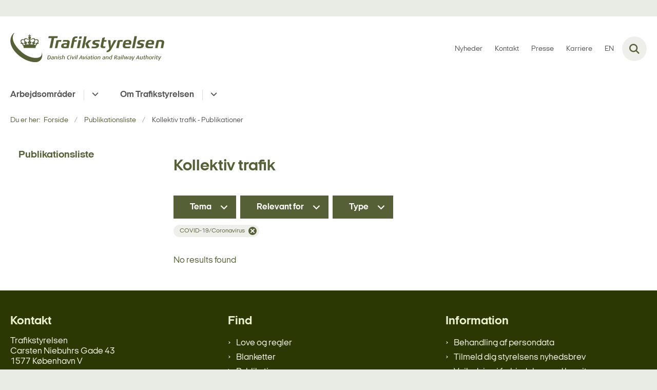

--- FILE ---
content_type: text/html; charset=utf-8
request_url: https://www.trafikstyrelsen.dk/publikationsliste/kollektiv-trafik-publikationer?categorizations=17325
body_size: 8166
content:

<!DOCTYPE html>
<html lang="da">
<head id="Head1"><title>
Kollektiv trafik
</title><meta charset="utf-8" /><meta name="viewport" content="width=device-width, initial-scale=1.0" /><meta http-equiv="X-UA-Compatible" content="IE=edge" /><meta name="documentReference" content="18117">
<meta property="og:title" content=" Kollektiv trafik">
<meta property="twitter:title" content=" Kollektiv trafik">
<meta property="og:image" content="https://www.trafikstyrelsen.dk/Media/638296850833656240/Sk%C3%A6rmbillede%202023-08-31%20kl.%2009.58.33.png?crop=0%252c0%252c4795%252c2698&width=1200&height=630&format=png&mode=crop">
<meta property="og:image:width" content="1200">
<meta property="og:image:height" content="630">
<meta property="twitter:image" content="https://www.trafikstyrelsen.dk/Media/638296850833656240/Sk%C3%A6rmbillede%202023-08-31%20kl.%2009.58.33.png?crop=0%252c0%252c4795%252c2698&width=1200&height=630&format=png&mode=crop">
<meta property="og:url" content="https://www.trafikstyrelsen.dk/publikationsliste/kollektiv-trafik-publikationer">
<meta property="twitter:card" content="summary">
<link href="/Assets/GoBasic/Plugins/Release/h01.gobasic.plugins.css?t=090520251047" rel="stylesheet">
<link href="/Themes/TST/Release/h03.theme.min.css?t=090520251047" rel="stylesheet">
<script type="text/javascript" src="/Assets/GoBasic/Plugins/Release/h01.gobasic.plugins.min.js?t=090520251047"></script>
<style type="text/css">.logo img{ max-width: 300px;}@media (max-width: 1023px){.logo img{ max-width: 205px;}}</style><link rel="shortcut icon" href="/Media/637878540888064552/TS-Krone_Prim%c3%a6r_RGB.png" /><link rel="icon" sizes="32x32" type="image/png" href="/Media/637878540888064552/TS-Krone_Prim%c3%a6r_RGB.png?width=32&amp;height=32" /><link rel="icon" sizes="16x16" type="image/png" href="/Media/637878540888064552/TS-Krone_Prim%c3%a6r_RGB.png?width=16&amp;height=16" /><link rel="icon" sizes="128x128" type="image/png" href="/Media/637878540888064552/TS-Krone_Prim%c3%a6r_RGB.png?width=128&amp;height=128" /><link rel="icon" sizes="196x196" type="image/png" href="/Media/637878540888064552/TS-Krone_Prim%c3%a6r_RGB.png?width=196&amp;height=196" /><link rel="apple-touch-icon" sizes="180x180" href="/Media/637878540888064552/TS-Krone_Prim%c3%a6r_RGB.png?width=180&amp;height=180" /><link rel="apple-touch-icon" sizes="152x152" href="/Media/637878540888064552/TS-Krone_Prim%c3%a6r_RGB.png?width=152&amp;height=152" /><link rel="apple-touch-icon" sizes="167x167" href="/Media/637878540888064552/TS-Krone_Prim%c3%a6r_RGB.png?width=167&amp;height=167" /><link rel="canonical" href="https://www.trafikstyrelsen.dk/publikationsliste/kollektiv-trafik-publikationer?categorizations=17325" />
    <script >
        var application = {};
        application.script = {
            scripts: [],
            register: function (name, config, id) {
                this.scripts.push({
                    name: name,
                    scope: {
                        config: config,
                        element: $('#' + id)
                    }
                });
            }
        }
    </script>
</head>
<body id="body" class="archive-page-wide-with-left-menu">
    <form method="post" action="./kollektiv-trafik-publikationer?categorizations=17325" id="form1">
<div class="aspNetHidden">
<input type="hidden" name="__VIEWSTATE" id="__VIEWSTATE" value="bxxWDAa7QwPJzSK+O5GVkeGLoBq5GF5QzEKJoKetwu0GYfuGuxhzWzQyM1x94DPCTaSEZT4GaqCGW5XXiWyG1A==" />
</div>

<div class="aspNetHidden">

	<input type="hidden" name="__VIEWSTATEGENERATOR" id="__VIEWSTATEGENERATOR" value="9D456832" />
</div>

        <input type="hidden" value=""
            name="devicePixelRatio" id="devicePixelRatio" />
        <script >
            $(document).ready(function () {
                $("#devicePixelRatio").val(window.devicePixelRatio);
            });
        </script>
        <div id="wrapper" class="wrapper">
	
        

        <header class="header">
            <a id="skip" href="#content-main">Spring hovednavigationen over</a>
            
            <div class="header-container">
                
                <div class="logo">
                    <div>
                        <a aria-label="Gå til forsiden af trafikstyrelsen.dk" href="/"><img src="/Media/637878541015384704/groen-90-web-logo.svg" data-decorative="true" alt="" class="svg" /></a>
                    </div>
                </div>
                
                        <div class="services">
<div class="service-menu">

                    
                        <nav id="services_ctl01_serviceMenu_ctrl" aria-label="Service Menu" class="service">
<div>
<ul>
<li class="service-link collapsed"><a href="/nyheder" data-id="17392"><span>Nyheder</span></a><a tabindex="0" role="button" aria-label="Fold underpunkter ud" class="toggler"></a></li><li class="service-link"><a href="/kontakt" data-id="10370"><span>Kontakt</span></a></li><li class="service-link"><a href="/presserum" data-id="10371"><span>Presse</span></a></li><li class="service-link collapsed"><a href="/karriere" data-id="25492"><span>Karriere</span></a><a tabindex="0" role="button" aria-label="Fold underpunkter ud" class="toggler"></a></li><li class="service-link collapsed"><a href="https://www.en.trafikstyrelsen.dk/" data-id="10216"><span>EN</span></a><a tabindex="0" role="button" aria-label="Fold underpunkter ud" class="toggler"></a></li>
</ul>
</div>
</nav>
                        <div data-collapse="true" id="services_ctl01_siteSearchInput_ctrl" class="site-search ui-front collapse collapsed">
<input type="text" placeholder="Søg" aria-label="Søg" class="search-query" />
<button type="submit" aria-label="Fold søgefelt ud" class="btn btn-default"><span aria-hidden="true">Submit</span></button>
</div>
                        <nav aria-label="Mobil Menu" class="mobile tree-nav">
<div class="nav-toggle">
<a href="#mobile-menu" aria-expanded="false" aria-label="Åben hovednavigationen" class="dropdown-toggle no-smoothscroll"><span aria-hidden="true" class="title">menu</span><span class="button"></span></a>
</div><div id="mobile-menu" class="dropdown">
<ul>
<li class="collapsed"><a href="/arbejdsomraader" data-id="10401"><span>Arbejdsomr&#229;der</span></a><a tabindex="0" role="button" aria-label="Fold underpunkter ud" class="toggler"></a></li><li class="collapsed"><a href="/om-styrelsen" data-id="10200"><span>Om Trafikstyrelsen</span></a><a tabindex="0" role="button" aria-label="Fold underpunkter ud" class="toggler"></a></li>
</ul>
</div>
</nav>
                    </div></div>
                
                
    

            </div>
            <nav aria-label="Hovedmenu" class="main">
	<div class="bg">
		<div class="cnt">
			<ul id="main-menu" class="dropdown">
				<li class="dropdown"><a href="/arbejdsomraader">Arbejdsområder</a><a href="#mainNavigation_ctrl_menuItem01" aria-expanded="false" aria-label="Arbejdsområder - flere links" class="dropdown-toggle no-smoothscroll"></a><ul id="mainNavigation_ctrl_menuItem01" hidden>
					<li><a href="/arbejdsomraader/kollektiv-trafik">Kollektiv trafik</a></li><li><a href="/arbejdsomraader/havne">Havne</a></li><li><a href="/arbejdsomraader/jernbanesikkerhed">Jernbanesikkerhed</a></li><li><a href="/arbejdsomraader/luftfart">Luftfart</a></li><li><a href="/arbejdsomraader/post-og-koerekort">Post og k&#248;rekort</a></li><li><a href="/arbejdsomraader/miljoevurdering">Milj&#248;vurdering</a></li><li><a href="/arbejdsomraader/cyber">Cyber</a></li>
				</ul></li><li class="dropdown"><a href="/om-styrelsen">Om Trafikstyrelsen</a><a href="#mainNavigation_ctrl_menuItem02" aria-expanded="false" aria-label="Om Trafikstyrelsen - flere links" class="dropdown-toggle no-smoothscroll"></a><ul id="mainNavigation_ctrl_menuItem02" hidden>
					<li><a href="/om-styrelsen/organisation">Organisation</a></li><li><a href="/om-styrelsen/ledelsesgruppen">Ledelsesgruppen</a></li><li><a href="/om-styrelsen/bankkonto-og-fakturering">Bankkonto og fakturering</a></li><li><a href="/om-styrelsen/gebyrer-og-afgifter">Gebyrer og afgifter</a></li><li><a href="/om-styrelsen/udbud-i-styrelsen">Udbud i styrelsen</a></li><li><a href="/om-styrelsen/om-hjemmesiden">Om hjemmesiden</a></li>
				</ul></li>
			</ul>
		</div>
	</div>
</nav>
        </header>
        <div role="main">
            
            
    
    
<div class="tool-section">
    <div>
        <nav id="ContentPlaceHolderDefault_toolSection_breadcrumb_ctrl" aria-label="Brødkrumme" class="breadcrumb">
<div>
<span class="breadcrumb-label">Du er her:</span>
<ul itemscope="" itemtype="https://schema.org/BreadcrumbList">
<li itemscope="" itemtype="https://schema.org/ListItem" itemprop="itemListElement"><a itemscope="" itemid="https://www.trafikstyrelsen.dk/" itemtype="https://schema.org/Thing" itemprop="item" href="https://www.trafikstyrelsen.dk/"><span itemprop="name">Forside</span></a><meta itemprop="position" content="2" /></li>
<li itemscope="" itemtype="https://schema.org/ListItem" itemprop="itemListElement"><a itemscope="" itemid="https://www.trafikstyrelsen.dk/publikationsliste" itemtype="https://schema.org/Thing" itemprop="item" href="https://www.trafikstyrelsen.dk/publikationsliste"><span itemprop="name">Publikationsliste</span></a><meta itemprop="position" content="3" /></li>
<li itemscope="" itemtype="https://schema.org/ListItem" itemprop="itemListElement" class="active"><span itemprop="name">Kollektiv trafik - Publikationer</span><meta itemprop="position" content="4" /></li>
</ul>
</div>
</nav>
        
    </div>
</div>

    <div name="content" id="content-main"></div>
    <div id="ContentPlaceHolderDefault_sectionB" class="sectionB">
        <div class="container">
            <div class="row">
                <div class="span-3">
                    <nav id="ContentPlaceHolderDefault_leftMenu_ctrl" aria-label="Venstre menu" class="sub-tree tree-nav">
<ul>
<li><a href="/publikationsliste" data-id="18096"><span>Publikationsliste</span></a></li>
</ul><script>application.script.register('leftnavigation',{"options": {"translations": {"mobileSubMenuTitle": "Sub Menu"}}},'ContentPlaceHolderDefault_leftMenu_ctrl');</script>
</nav>
                </div>
                <div class="span-9 plh-main">
                    
                    <div class="archive-page">
<h1>
 Kollektiv trafik
</h1>
</div>
                    <div id="ContentPlaceHolderDefault_searchResult" class="archive-search-result dynamic-list">
	<!-- Form Start --><div class="filter">
		<div class="form inline">
			<div class="categorizations form-group">
				<div class="dropdown">
					<a href="#userform_ddlCategorization_17151" data-toggle="dropdown" aria-label="Tema" class="btn dropdown-toggle">Tema</a><ul id="userform_ddlCategorization_17151" class="dropdown-menu">
						<li><a data-id="17161" href="#"><span>Busentrepren&#248;rer</span></a></li><li><a data-id="17162" href="#"><span>Statistik og data</span></a></li><li><a data-id="17170" href="#"><span>Sikkerhed p&#229; jernbanen</span></a></li><li><a data-id="17171" href="#"><span>Godkendelse og tilladelse</span></a></li><li><a data-id="17176" href="#"><span>Tilsyn</span></a></li><li><a data-id="17178" href="#"><span>Havnesikring</span></a></li><li><a data-id="17180" href="#"><span>M&#229;l- og resultatplan</span></a></li><li><a data-id="17186" href="#"><span>Posttilsyn</span></a></li><li><a data-id="17189" href="#"><span>Internationalt arbejde</span></a></li><li><a data-id="17191" href="#"><span>Megaprojekter</span></a></li><li><a data-id="17192" href="#"><span>H&#230;ndelsesindberetning</span></a></li><li><a data-id="17194" href="#"><span>Luftfartsuddannelser</span></a></li><li><a data-id="17198" href="#"><span>Personcertificering</span></a></li><li><a data-id="17201" href="#"><span>Luftdygtighed</span></a></li><li><a data-id="17202" href="#"><span>Luftfart&#248;jsregistret</span></a></li><li><a data-id="17204" href="#"><span>Flyvepladser</span></a></li><li><a data-id="17205" href="#"><span>Puljer/st&#248;tteordninger</span></a></li><li><a data-id="17207" href="#"><span>Trafikale analyser</span></a></li><li><a data-id="17208" href="#"><span>Handicapk&#248;rsel</span></a></li><li><a data-id="17209" href="#"><span>Puljer og projekter</span></a></li><li><a data-id="17211" href="#"><span>Flyveoperationer</span></a></li><li><a data-id="17216" href="#"><span>Security</span></a></li><li><a data-id="17217" href="#"><span>Droner</span></a></li><li><a data-id="17218" href="#"><span>Privatbaner</span></a></li><li><a data-id="17219" href="#"><span>Offentlig bustrafik</span></a></li><li><a data-id="17220" href="#"><span>Flextrafik</span></a></li><li><a data-id="17221" href="#"><span>Brexit</span></a></li><li><a data-id="17223" href="#"><span>Milj&#248;</span></a></li><li><a data-id="17225" href="#"><span>Godkendt FSTD</span></a></li><li><a data-id="17228" href="#"><span>Branchepanel for havne</span></a></li><li><a data-id="17231" href="#"><span>Teoripr&#248;ver</span></a></li><li><a data-id="17232" href="#"><span>Uddannelse og certificering</span></a></li><li><a data-id="17233" href="#"><span>Internationalt samarbejde</span></a></li><li><a data-id="17235" href="#"><span>Brevkasser</span></a></li><li><a data-id="17236" href="#"><span>Post til d&#248;ren</span></a></li><li><a data-id="17237" href="#"><span>Opgaver og roller</span></a></li><li><a data-id="17238" href="#"><span>Forventede udbud af busk&#248;rsel</span></a></li><li><a data-id="17242" href="#"><span>Fragt af gods</span></a></li><li><a data-id="17243" href="#"><span>Fora</span></a></li><li><a data-id="17246" href="#"><span>Flyvemedicin</span></a></li><li><a data-id="17248" href="#"><span>Arbejdsmilj&#248;</span></a></li><li><a data-id="17250" href="#"><span>H&#230;ndelser</span></a></li><li><a data-id="17253" href="#"><span>Lufttrafikstyring</span></a></li><li><a data-id="17255" href="#"><span>Air Traffic Service (ATS)</span></a></li><li><a data-id="17259" href="#"><span>CSM-proces</span></a></li><li><a data-id="17260" href="#"><span>Overk&#248;rsler</span></a></li><li><a data-id="17261" href="#"><span>Letbaner</span></a></li><li><a data-id="17262" href="#"><span>Risikovurdering</span></a></li><li><a data-id="17264" href="#"><span>Takster</span></a></li><li><a data-id="17266" href="#"><span>Ny bane mellem Billund og Vejle</span></a></li><li><a data-id="17267" href="#"><span>Jerne Station</span></a></li><li><a data-id="17268" href="#"><span>&#216;velser i sikringsopgaver</span></a></li><li><a data-id="17271" href="#"><span>Approved FSTD</span></a></li><li><a data-id="17272" href="#"><span>Education and certification</span></a></li><li><a data-id="17274" href="#"><span>Gebyrer og takster</span></a></li><li><a data-id="17275" href="#"><span>Passagerrettigheder</span></a></li><li><a data-id="17279" href="#"><span>Special operations</span></a></li><li><a data-id="17280" href="#"><span>Flyvevirksomheder og flyveoperationer</span></a></li><li><a data-id="17281" href="#"><span>Gr&#248;nland og F&#230;r&#248;erne</span></a></li><li><a data-id="17283" href="#"><span>National lovgivning</span></a></li><li><a data-id="17284" href="#"><span>Luftfart&#248;jer og luftfart&#248;jsmateriel</span></a></li><li><a data-id="17289" href="#"><span>Flymedicin</span></a></li><li><a data-id="17291" href="#"><span>Puljer</span></a></li><li><a data-id="17292" href="#"><span>Ordensreglementet for havne</span></a></li><li><a data-id="17298" href="#"><span>International lovgivning</span></a></li><li><a data-id="17299" href="#"><span>Luftfartshindring</span></a></li><li><a data-id="17300" href="#"><span>Infrastruktur og signaler</span></a></li><li><a data-id="17302" href="#"><span>Havneprojekter</span></a></li><li><a data-id="17310" href="#"><span>Fritidsflyvning</span></a></li><li><a data-id="17312" href="#"><span>V&#230;rksteder</span></a></li><li><a data-id="17313" href="#"><span>Flight operations</span></a></li><li><a data-id="17315" href="#"><span>Luftveje og sikringsanl&#230;g</span></a></li><li><a data-id="17319" href="#"><span>Fragt</span></a></li><li><a data-id="17320" href="#"><span>Kontrolflyvning og obligatorisk indberetning</span></a></li><li><a data-id="17323" href="#"><span>Vejprojekter</span></a></li><li><a data-id="17324" href="#"><span>Jernbaneprojekter</span></a></li><li><a data-id="17325" href="#" class="checked"><span>COVID-19/Coronavirus</span></a></li><li><a data-id="17326" href="#"><span>Alle</span></a></li><li><a data-id="17328" href="#"><span>Havneklagen&#230;vnet</span></a></li><li><a data-id="17329" href="#"><span>K&#248;ret&#248;jer/rullende materiel</span></a></li><li><a data-id="17330" href="#"><span>Offentlige forpligtelser</span></a></li><li><a data-id="17331" href="#"><span>Databeskyttelse</span></a></li><li><a data-id="17332" href="#"><span>Styrelsens opgaver og bef&#248;jelser</span></a></li><li><a data-id="17334" href="#"><span>Pakkepostforordningen</span></a></li><li><a data-id="17335" href="#"><span>Erhvervsm&#230;ssig postbefordring</span></a></li><li><a data-id="17338" href="#"><span>Gebyrer og afgifter</span></a></li><li><a data-id="17339" href="#"><span>Ungdomskort</span></a></li><li><a data-id="17341" href="#"><span>Fjernbusser</span></a></li><li><a data-id="17344" href="#"><span>Veterantog</span></a></li><li><a data-id="17345" href="#"><span>Fragt og farligt gods</span></a></li><li><a data-id="17349" href="#"><span>Teoretisk pr&#248;ve</span></a></li><li><a data-id="17356" href="#"><span>Indberetning</span></a></li><li><a data-id="17357" href="#"><span>Godkendelse- og tilladelse</span></a></li><li><a data-id="17359" href="#"><span>Andet</span></a></li><li><a data-id="17364" href="#"><span>Pulje</span></a></li><li><a data-id="17365" href="#"><span>Etablering af flyvepladser</span></a></li><li><a data-id="17367" href="#"><span>Flypassagerers rettigheder</span></a></li><li><a data-id="17369" href="#"><span>Fjernbus</span></a></li><li><a data-id="17442" href="#"><span>Banesikkerhed</span></a></li><li><a data-id="17452" href="#"><span>Luftfart</span></a></li><li><a data-id="17459" href="#"><span>Flypassagerrettigheder</span></a></li><li><a data-id="17472" href="#"><span>Kollektiv trafik</span></a></li><li><a data-id="17494" href="#"><span>Generelle nyheder fra Trafikstyrelsen</span></a></li><li><a data-id="17511" href="#"><span>EU&#39;s infrastrukturfond (CEF)</span></a></li><li><a data-id="17520" href="#"><span>Passenger Rights</span></a></li><li><a data-id="17528" href="#"><span>Havne</span></a></li><li><a data-id="17622" href="#"><span>Milj&#248;vurdering (VVM) for havne</span></a></li><li><a data-id="17725" href="#"><span>Milj&#248;vurdering</span></a></li><li><a data-id="17866" href="#"><span>Uddannelse og helbred</span></a></li><li><a data-id="26146" href="#"><span>Lukket Flextrafik</span></a></li><li><a data-id="26147" href="#"><span>&#197;ben Flextrafik</span></a></li>
					</ul>
				</div><div class="dropdown">
					<a href="#userform_ddlCategorization_17152" data-toggle="dropdown" aria-label="Relevant for" class="btn dropdown-toggle">Relevant for</a><ul id="userform_ddlCategorization_17152" class="dropdown-menu">
						<li><a data-id="17156" href="#"><span>Transportvirksomheder</span></a></li><li><a data-id="17157" href="#"><span>Infrastrukturforvalter</span></a></li><li><a data-id="17158" href="#"><span>Kommune og andre offentlige myndigheder</span></a></li><li><a data-id="17159" href="#"><span>Trafikselskaber</span></a></li><li><a data-id="17160" href="#"><span>Godsoperat&#248;rer og spedit&#248;rer</span></a></li><li><a data-id="17167" href="#"><span>Banepersonale</span></a></li><li><a data-id="17168" href="#"><span>Banevirksomhed</span></a></li><li><a data-id="17169" href="#"><span>Uddannelsessteder</span></a></li><li><a data-id="17175" href="#"><span>Flyveleder</span></a></li><li><a data-id="17183" href="#"><span>Postvirksomheder</span></a></li><li><a data-id="17184" href="#"><span>Postmodtagere</span></a></li><li><a data-id="17185" href="#"><span>Borgere</span></a></li><li><a data-id="17193" href="#"><span>ATS Udannelsesenheder</span></a></li><li><a data-id="17195" href="#"><span>Flymekaniker</span></a></li><li><a data-id="17196" href="#"><span>Flymekanikerskole</span></a></li><li><a data-id="17197" href="#"><span>V&#230;rksted</span></a></li><li><a data-id="17199" href="#"><span>Flyselskab</span></a></li><li><a data-id="17200" href="#"><span>Flyejer</span></a></li><li><a data-id="17203" href="#"><span>Flyveplads</span></a></li><li><a data-id="17213" href="#"><span>Unioner</span></a></li><li><a data-id="17214" href="#"><span>Privatpilot</span></a></li><li><a data-id="17222" href="#"><span>Kommune</span></a></li><li><a data-id="17224" href="#"><span>Professionel pilot</span></a></li><li><a data-id="17227" href="#"><span>Pilotuddannelsessted</span></a></li><li><a data-id="17239" href="#"><span>FIS-operat&#248;r</span></a></li><li><a data-id="17240" href="#"><span>Droneoperat&#248;r</span></a></li><li><a data-id="17241" href="#"><span>Fragtagenter</span></a></li><li><a data-id="17244" href="#"><span>Flyvelederskole</span></a></li><li><a data-id="17245" href="#"><span>Flyvel&#230;ge</span></a></li><li><a data-id="17247" href="#"><span>Kabinebes&#230;tning</span></a></li><li><a data-id="17249" href="#"><span>Bygherrer</span></a></li><li><a data-id="17251" href="#"><span>Flypassager</span></a></li><li><a data-id="17252" href="#"><span>Eventarrang&#248;r</span></a></li><li><a data-id="17269" href="#"><span>Private pilot</span></a></li><li><a data-id="17270" href="#"><span>Professional pilot</span></a></li><li><a data-id="17278" href="#"><span>Helikopter</span></a></li><li><a data-id="17290" href="#"><span>Alle</span></a></li><li><a data-id="17295" href="#"><span>Trafikselskab</span></a></li><li><a data-id="17296" href="#"><span>Kommuner og andre offentlige myndigheder</span></a></li><li><a data-id="17297" href="#"><span>Ballonoperat&#248;r</span></a></li><li><a data-id="17305" href="#"><span>ATS Uddannelsesenheder</span></a></li><li><a data-id="17306" href="#"><span>Kommuner</span></a></li><li><a data-id="17307" href="#"><span>Passager</span></a></li><li><a data-id="17308" href="#"><span>Fragtselskaber</span></a></li><li><a data-id="17322" href="#"><span>Havneforvaltere</span></a></li><li><a data-id="17327" href="#"><span>Lystsejlere</span></a></li><li><a data-id="17333" href="#"><span>Pakkeleveringsvirksomheder</span></a></li><li><a data-id="17336" href="#"><span>Post Danmark</span></a></li><li><a data-id="17340" href="#"><span>Godsoperat&#248;r og spedit&#248;r</span></a></li><li><a data-id="17342" href="#"><span>Assessorer og organer</span></a></li><li><a data-id="17343" href="#"><span>Veterantogsorganisation</span></a></li><li><a data-id="17358" href="#"><span>Veterantogsorganisationer</span></a></li><li><a data-id="17360" href="#"><span>Producent</span></a></li><li><a data-id="17361" href="#"><span>CAMO</span></a></li><li><a data-id="17363" href="#"><span>Jernbanevirksomhed</span></a></li><li><a data-id="17366" href="#"><span>ANS-uddannelsessted / ANS-student</span></a></li><li><a data-id="35348" href="#"><span>Vedvarende luftdygtighed</span></a></li>
					</ul>
				</div><div class="dropdown">
					<a href="#userform_ddlCategorization_17153" data-toggle="dropdown" aria-label="Type" class="btn dropdown-toggle">Type</a><ul id="userform_ddlCategorization_17153" class="dropdown-menu">
						<li><a data-id="17163" href="#"><span>Rapport</span></a></li><li><a data-id="17172" href="#"><span>Vejledning</span></a></li><li><a data-id="17173" href="#"><span>Aftale</span></a></li><li><a data-id="17174" href="#"><span>Oversigt</span></a></li><li><a data-id="17182" href="#"><span>Bilag</span></a></li><li><a data-id="17190" href="#"><span>Konferencemateriale</span></a></li><li><a data-id="17206" href="#"><span>Notat</span></a></li><li><a data-id="17212" href="#"><span>Plan</span></a></li><li><a data-id="17215" href="#"><span>M&#248;demateriale</span></a></li><li><a data-id="17226" href="#"><span>Certifikat</span></a></li><li><a data-id="17229" href="#"><span>M&#248;dereferater</span></a></li><li><a data-id="17230" href="#"><span>Luftfartsaftaler</span></a></li><li><a data-id="17234" href="#"><span>Pressemeddelelse</span></a></li><li><a data-id="17254" href="#"><span>Instruks</span></a></li><li><a data-id="17256" href="#"><span>Statistik</span></a></li><li><a data-id="17257" href="#"><span>Afg&#248;relse</span></a></li><li><a data-id="17258" href="#"><span>Tilsynsplan</span></a></li><li><a data-id="17263" href="#"><span>Referat</span></a></li><li><a data-id="17265" href="#"><span>Analyse</span></a></li><li><a data-id="17273" href="#"><span>Certificate</span></a></li><li><a data-id="17276" href="#"><span>Bekendtg&#248;relse</span></a></li><li><a data-id="17282" href="#"><span>BL 5-serien</span></a></li><li><a data-id="17285" href="#"><span>BL 2-serien</span></a></li><li><a data-id="17286" href="#"><span>BL 1-serien</span></a></li><li><a data-id="17287" href="#"><span>Midlertidig bestemmelse</span></a></li><li><a data-id="17288" href="#"><span>Forordning</span></a></li><li><a data-id="17293" href="#"><span>Direktiv</span></a></li><li><a data-id="17294" href="#"><span>BL 7-serien</span></a></li><li><a data-id="17301" href="#"><span>BL 3-serien</span></a></li><li><a data-id="17304" href="#"><span>Bestemmelser for jernbane (BJ)</span></a></li><li><a data-id="17309" href="#"><span>Anordning</span></a></li><li><a data-id="17311" href="#"><span>BL 6-serien</span></a></li><li><a data-id="17314" href="#"><span>BL 10-serien</span></a></li><li><a data-id="17316" href="#"><span>Lov</span></a></li><li><a data-id="17317" href="#"><span>BL 11-serien</span></a></li><li><a data-id="17318" href="#"><span>BL 9-serien</span></a></li><li><a data-id="17321" href="#"><span>BL 8-serien</span></a></li><li><a data-id="17337" href="#"><span>Reglement</span></a></li><li><a data-id="17346" href="#"><span>Ans&#248;gning</span></a></li><li><a data-id="17348" href="#"><span>Attester</span></a></li><li><a data-id="17350" href="#"><span>Indstilling</span></a></li><li><a data-id="17351" href="#"><span>Indberetning</span></a></li><li><a data-id="17352" href="#"><span>Skabelon</span></a></li><li><a data-id="17353" href="#"><span>Tjekliste</span></a></li><li><a data-id="17354" href="#"><span>Erkl&#230;ring</span></a></li><li><a data-id="17355" href="#"><span>Registrering</span></a></li><li><a data-id="17362" href="#"><span>Anmeldelse</span></a></li><li><a data-id="17368" href="#"><span>Klage</span></a></li><li><a data-id="17842" href="#"><span>Nyhed</span></a></li><li><a data-id="18687" href="#"><span>Diverse</span></a></li><li><a data-id="25634" href="#"><span>Planl&#230;gning</span></a></li><li><a data-id="26281" href="#"><span>Certifikatblanketter</span></a></li><li><a data-id="26282" href="#"><span>Ans&#248;gningsformularer</span></a></li><li><a data-id="26283" href="#"><span>Unders&#248;gelsesformularer</span></a></li><li><a data-id="26284" href="#"><span>Flyvel&#230;geautorisation ans&#248;gningsformularer</span></a></li><li><a data-id="30382" href="#"><span>Notifikationsblanket</span></a></li><li><a data-id="30723" href="#"><span>Flyvel&#230;ge nyhed</span></a></li>
					</ul>
				</div>
			</div>
		</div><ul aria-hidden="true" class="selected-filters labels">
			<li data-id="17325"><span class="label">COVID-19/Coronavirus<a class="remove"></a></span></li>
		</ul>
	</div><!-- Form End --><div class="ajaxhost">

	</div>
</div><script>application.script.register('itemlist',{"options": {"generator": "GoBasic.Presentation.Controls.ListHelper, GoBasic.Presentation", "dateRange": true}, "context": "[base64]", "hash": "48f2579de691fc944c3c46267ebcbebcf1567c24ab0da0915158052fafbfa01b"},'ContentPlaceHolderDefault_searchResult');</script>
                    
                </div>
            </div>
        </div>
    </div>
    

            
        </div>
        </div>
        <footer aria-label="Bund">
            
            <div id="gb_footerGrid_ctl01" class="module inner-grid bg-color-c">
	<div class="container"><div class="row"><div class="span-4"><div id="gb_footerGrid_ctl02_ctl01" class="module multi-box card">
	<div class="text">
<h2 class="heading">
Kontakt
</h2><div class="rich-text">
<p>Trafikstyrelsen<br />Carsten Niebuhrs Gade 43<br />1577 K&oslash;benhavn V</p>
<p><a href="tel:72218800">Tlf.: 72218800<br /></a></p>
<p><a href="/kontakt" data-externalcookie="false" data-cookiewarning="V&aelig;r opm&aelig;rksom p&aring; at dette er et eksternt link. Hvis du g&aring;r videre, kan siden s&aelig;tte en eller flere cookies." class="link-arrow" data-type="internal" data-id="10370">Se flere kontaktoplysninger</a></p>
<p>&nbsp;</p>
</div>
</div>
</div></div><div class="span-4"><div id="gb_footerGrid_ctl02_ctl02" class="module link-list card">
	<div class="text">
<h2 class="heading">
Find
</h2><ul class="items">
<li class="item"><a target="_self" href="/lovlisteside" class="link-arrow">Love og regler</a></li><li class="item"><a target="_self" href="/blanketlisteside" class="link-arrow">Blanketter</a></li><li class="item"><a target="_self" href="/publikationsliste">Publikationer</a></li><li class="item"><a target="_self" href="/nyheder">Nyheder</a></li><li class="item"><a target="_self" href="/vvm-liste">Milj&#248;vurderinger (VVM)</a></li><li class="item"><a target="_blank" href="https://was.digst.dk/trafikstyrelsen-dk" class="link-arrow">Webtilg&#230;ngelighedserkl&#230;ring</a></li>
</ul>
</div>
</div></div><div class="span-4"><div id="gb_footerGrid_ctl02_ctl03" class="module link-list card">
	<div class="text">
<h2 class="heading">
Information
</h2><ul class="items">
<li class="item"><a target="_self" href="/behandling-af-persondata" class="link-arrow">Behandling af persondata</a></li><li class="item"><a target="_self" href="/tilmeld-nyhedsbrev" class="link-arrow">Tilmeld dig styrelsens nyhedsbrev</a></li><li class="item"><a target="_self" href class="link-arrow">Vejledning i forbindelse med brexit</a></li><li class="item"><a target="_blank" title="Gå til Høringsportalen.dk for at se styrelsens igangværende høringer (nyt vindue)" href="https://hoeringsportalen.dk/Hearing?Authorities=Trafik-,%20Bygge-%20og%20Boligstyrelsen%20&amp;Statuses=I%20gang">Styrelsens igangv&#230;rende h&#248;ringer</a></li><li class="item"><a target="_self" title="Styrelsens whistleblowerordning" href="https://www.trafikstyrelsen.dk/kontakt#whistleblowerordning">Styrelsens whistleblowerordning</a></li><li class="item"><a target="_self" href="/kriseinformation">Kriseinformation</a></li>
</ul>
</div>
</div></div></div></div><div id="gb_footerGrid_ctl02_ctl04" class="module code">
	<!-- script begin --><script type="text/javascript">
window._monsido = window._monsido || {
token: "pDtijnvTSguXnUAnEpEqgw",
statistics: {
enabled: true,
cookieLessTracking: true,
documentTracking: {
enabled: false,
documentCls: "monsido_download",
documentIgnoreCls: "monsido_ignore_download",
documentExt: [],
},
},
heatmap: {
enabled: true,
},
pageCorrect: {
enabled: true,
},
};
</script>
<script type="text/javascript" async src="https://app-script.monsido.com/v2/monsido-script.js"></script><!-- script end -->
</div>
</div>
            
        </footer>
        
        <script type="text/javascript" src="/Assets/GoBasic/Plugins/Release/b01.gobasic.plugins.min.js?t=090520251047"></script>
<script type="text/javascript" src="/Assets/GoBasic/Applications/Release/b02.gobasic.applications.min.js?t=090520251047"></script>
<script type="text/javascript" src="/Assets/Custom/Applications/Release/b02.custom.applications.min.js?t=090520251047"></script>
<script type="text/javascript" src="/Themes/TST/Release/b03.theme.min.js?t=090520251047"></script>
<script type="text/javascript">
    if (application.initialization) application.initialization.init();
    if (application.navigation) application.navigation.init();
    if (application.search) application.search.init({"collapsedButtonHelpText": "Fold søgefelt ud", "notCollapsedButtonHelpText": "Fold søgefelt ind", "notCollapsedTextEnteredButtonHelpText": "Søg", "url": "/find"});
    if (application.breadcrumb) application.breadcrumb.init({});
    if (application.finalization) application.finalization.init();
</script>

        <script >
            for (var s = 0; s < application.script.scripts.length; s++) {
                var script = application.script.scripts[s];
                var app = application[script.name];
                if (app)
                    app.init(script.scope);
            }
        </script>
    </form>

    
</body>
</html>
